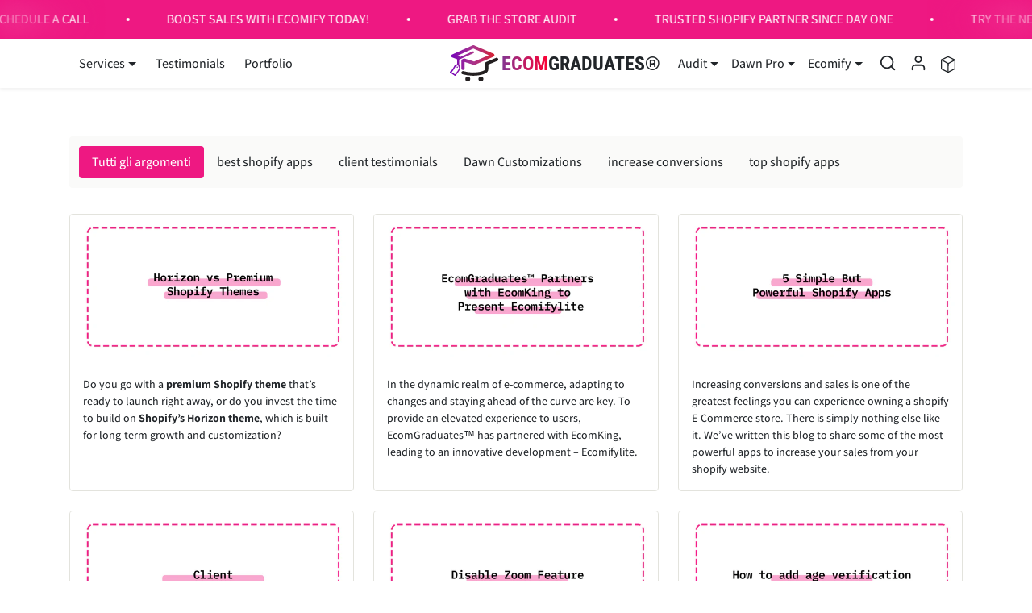

--- FILE ---
content_type: text/css
request_url: https://www.ecomgraduates.com/cdn/shop/t/71/assets/variables.css?v=96442953195045738221767817380
body_size: 696
content:
@font-face{font-family:Roboto Condensed;font-weight:700;font-style:normal;font-display:swap;src:url(//www.ecomgraduates.com/cdn/fonts/roboto_condensed/robotocondensed_n7.0c73a613503672be244d2f29ab6ddd3fc3cc69ae.woff2) format("woff2"),url(//www.ecomgraduates.com/cdn/fonts/roboto_condensed/robotocondensed_n7.ef6ece86ba55f49c27c4904a493c283a40f3a66e.woff) format("woff")}@font-face{font-family:Assistant;font-weight:500;font-style:normal;font-display:swap;src:url(//www.ecomgraduates.com/cdn/fonts/assistant/assistant_n5.26caedc0c0f332f957d0fb6b24adee050844cce5.woff2) format("woff2"),url(//www.ecomgraduates.com/cdn/fonts/assistant/assistant_n5.d09f0488bf8aadd48534c94ac3f185fbc9ddb168.woff) format("woff")}@font-face{font-family:Assistant;font-weight:700;font-style:normal;font-display:swap;src:url(//www.ecomgraduates.com/cdn/fonts/assistant/assistant_n7.bf44452348ec8b8efa3aa3068825305886b1c83c.woff2) format("woff2"),url(//www.ecomgraduates.com/cdn/fonts/assistant/assistant_n7.0c887fee83f6b3bda822f1150b912c72da0f7b64.woff) format("woff")}:root{--bs-primary: #ee1882;--bs-primary-rgb: 238, 24, 130;--bs-primary-lighten-5: #f0308f;--bs-primary-lighten-10: #f0308f;--bs-primary-darken-5: #dc1075;--bs-primary-darken-10: #c50e69;--bs-secondary: #6c757d;--bs-secondary-rgb: 108, 117, 125;--bs-secondary-lighten-5: #78828a;--bs-secondary-lighten-10: #868e96;--bs-secondary-darken-5: #60686f;--bs-secondary-darken-10: #545b62;--bs-dark: #3b3b3b;--bs-dark-rgb: 59, 59, 59;--bs-dark-lighten-5: #484848;--bs-dark-lighten-10: #555555;--bs-dark-darken-5: #2e2e2e;--bs-dark-darken-10: #222222;--bs-light: #fafaf9;--bs-light-rgb: 250, 250, 249;--bs-light-lighten-5: #ffffff;--bs-light-lighten-10: #ffffff;--bs-light-darken-5: #eeeeeb;--bs-light-darken-10: #e3e3dd;--bs-body-bg: #ffffff;--bs-body-bg-rgb: 255, 255, 255;--bs-body-color: #212529;--bs-body-color-rgb: 33, 37, 41;--bs-border-radius: .25rem;--bs-link-color: var(--bs-primary);--bs-link-color-rgb: 238, 24, 130;--bs-link-hover-color: var(--bs-primary-darken-10);--bs-link-hover-color-rgb: 197, 14, 105;--bs-success: #198754;--bs-success-lighten: #21b26f;--bs-success-darken: #115c39;--bs-success-rgb: 25, 135, 84;--bs-danger: #dc3545;--bs-danger-lighten: #e4606d;--bs-danger-darken: #bd2130;--bs-danger-rgb: 220, 53, 69;--bs-warning: #ffc107;--bs-warning-lighten: #ffce3a;--bs-warning-darken: #a07800;--bs-warning-rgb: 255, 193, 7;--bs-info: #0dcaf0;--bs-info-lighten: #3cd5f4;--bs-info-darken: #08798f;--bs-info-rgb: 13, 202, 240;--bs-headings-font-family: "Roboto Condensed", sans-serif;--bs-headings-font-weight: 700;--bs-body-font-family: Assistant, sans-serif}body .btn{letter-spacing:0rem;text-transform:capitalize;font-weight:500}body .btn-md{--bs-btn-padding-x: .8rem;--bs-btn-padding-y: .4rem}body .btn-lg{--bs-btn-padding-x: 1.2rem;--bs-btn-padding-y: .6rem}.form-control-md,.form-select-md{padding:.4rem .8rem}.form-select{background-image:url("data:image/svg+xml,%3csvg xmlns='http://www.w3.org/2000/svg' viewBox='0 0 16 16'%3e%3cpath fill='none' stroke='%23212529' stroke-linecap='round' stroke-linejoin='round' stroke-width='2' d='m2 5 6 6 6-6'/%3e%3c/svg%3e")}[dir=ltr] .form-select-md{padding-right:2.5rem}[dir=rtl] .form-select-md{padding-left:2.5rem}body .offcanvas-backdrop,body .modal-backdrop{background-color:#00000080;-webkit-backdrop-filter:blur(5px);backdrop-filter:blur(5px)}.accordion{--bs-accordion-btn-icon: url("data:image/svg+xml,%3csvg xmlns='http://www.w3.org/2000/svg' viewBox='0 0 16 16' fill='%23212529'%3e%3cpath fill-rule='evenodd' d='M1.646 4.646a.5.5 0 0 1 .708 0L8 10.293l5.646-5.647a.5.5 0 0 1 .708.708l-6 6a.5.5 0 0 1-.708 0l-6-6a.5.5 0 0 1 0-.708z'/%3e%3c/svg%3e");--bs-accordion-btn-active-icon: url("data:image/svg+xml,%3csvg xmlns='http://www.w3.org/2000/svg' viewBox='0 0 16 16' fill='%23212529'%3e%3cpath fill-rule='evenodd' d='M1.646 4.646a.5.5 0 0 1 .708 0L8 10.293l5.646-5.647a.5.5 0 0 1 .708.708l-6 6a.5.5 0 0 1-.708 0l-6-6a.5.5 0 0 1 0-.708z'/%3e%3c/svg%3e")}#offcanvas-menu-nav .nav-link[aria-expanded]:after{background-image:url("data:image/svg+xml,%3Csvg xmlns='http://www.w3.org/2000/svg' width='24' height='24' viewBox='0 0 24 24' fill='none' stroke='%23212529' stroke-width='2' stroke-linecap='round' stroke-linejoin='round'%3E%3Cline x1='12' y1='5' x2='12' y2='19'%3E%3C/line%3E%3Cline x1='5' y1='12' x2='19' y2='12'%3E%3C/line%3E%3C/svg%3E")}#offcanvas-menu-nav .nav-link[aria-expanded=true]:after{background-image:url("data:image/svg+xml,%3Csvg xmlns='http://www.w3.org/2000/svg' width='24' height='24' viewBox='0 0 24 24' fill='none' stroke='%23212529' stroke-width='2' stroke-linecap='round' stroke-linejoin='round'%3E%3Cline x1='5' y1='12' x2='19' y2='12'%3E%3C/line%3E%3C/svg%3E")}.btn-close{background-image:url("data:image/svg+xml,%3csvg xmlns='http://www.w3.org/2000/svg' viewBox='0 0 16 16' fill='%23212529'%3e%3cpath d='M.293.293a1 1 0 0 1 1.414 0L8 6.586 14.293.293a1 1 0 1 1 1.414 1.414L9.414 8l6.293 6.293a1 1 0 0 1-1.414 1.414L8 9.414l-6.293 6.293a1 1 0 0 1-1.414-1.414L6.586 8 .293 1.707a1 1 0 0 1 0-1.414z'/%3e%3c/svg%3e")}
/*# sourceMappingURL=/cdn/shop/t/71/assets/variables.css.map?v=96442953195045738221767817380 */


--- FILE ---
content_type: text/javascript
request_url: https://cdn.shopify.com/shopifycloud/world/brochure/production-shopify/assets/unifiedSessionClientLoader-BZYAycyc.js
body_size: -283
content:
function e(e={}){let{includeShops:t=!1,transform:n}=e;async function r({serverLoader:e}){let r=await e();try{if(typeof r!=`object`||!r||`isUnifiedSession`in r&&r.isUnifiedSession===!1)return r;let e=new URL(`/services/identity/session`,window.location.origin);t&&e.searchParams.set(`includeShops`,`true`);let i=await fetch(e.toString(),{credentials:`include`});if(!i.ok)return r;let a=await i.json(),o={...r,isShopifyMerchant:a?.isShopifyMerchant??!1,user:a?.user??null,shops:a?.shops??null,merchantPreferredCountry:a?.merchantPreferredCountry,merchantPreferredLanguage:a?.merchantPreferredLanguage};return n?n(o):o}catch(e){return console.error(`Failed to fetch unified session data:`,e),r}}return r.hydrate=!0,r}export{e as t};
//# sourceMappingURL=unifiedSessionClientLoader-BZYAycyc.js.map

--- FILE ---
content_type: text/javascript
request_url: https://cdn.shopify.com/shopifycloud/world/brochure/production-shopify/assets/layout-D_wCs7NQ.js
body_size: 668
content:
import"./react-B0u0OJj4.js";import{M as e,V as t,c as n}from"./chunk-EPOLDU6W-Bbr_pHd4.js";import{t as r}from"./jsx-runtime-C42bxQ1i.js";import"./constants-DIkvjDx5.js";import{d as i,i as a}from"./enums-BdH6yX-J.js";import"./GlobalTranslations-RrTdtwdX.js";import"./useSiteData-ywL1f2Yn.js";import"./I18N-B5FzGDq0.js";import"./twMerge-DouHqxk0.js";import"./Grid-wrbW79Qt.js";import"./useHydrated-DcTD-TRj.js";import"./lazy-b-hteQYm.js";import"./Icon-DtG1te9e.js";import"./Typography-DDBZrn0-.js";import"./classnames-BR59ew9n.js";import"./isObjectLike-ByPWeT6w.js";import"./useTranslations-90EdWyHk.js";import"./ShopifyLogo-CIwg0Q3t.js";import"./Image-CP8HTu93.js";import"./Wrapper-Jzd0ETRD.js";import"./constants-BMnR9NqN.js";import"./flags-BYSYJOZo.js";import"./useDataLayer-drwqVqt1.js";import"./useSignupUrl-Dxp4qL8b.js";import"./SignupClickHandler-CxVNGxh6.js";import"./useLoadScript-BYUWc68l.js";import{t as o}from"./partners.v4-Dr7qJB81.js";import"./useAriaLabel-CPSNvST1.js";import"./styles-Q4HhRxBU.js";import"./Button-O52NXuch.js";import"./ButtonGroup-BjNZxqav.js";import"./useSignup-DyMpVQnm.js";import"./SvgUse-DRWxcDpw.js";import"./useKeyPress-qBcn0otN.js";import"./useFocusTrap-CqjgIJg_.js";import"./useRightClickSaveMenu-CAbWLmse.js";import"./Anchor-D8x81X2W.js";import"./useReducedMotion-BDMRVu_4.js";import"./Header-DBGAMaiq.js";import"./usePreventBodyScroll-CJS4LQbj.js";import"./useMediaQuery-0e4BBSws.js";import"./utils-ChcAlSRA.js";import"./useIntersectionObserver-CTpgTG6S.js";import"./getIcon-BjY5aPkq.js";import{t as s}from"./Header-DQfLTJYf.js";import"./SkipLink-BA5IImI4.js";import"./Toggle-CohEDtUY.js";import{t as c}from"./Footer-XqBinB6P.js";import{t as l}from"./PageLayout-C9iqsNb8.js";import"./useDevWindowOverride-CEeu7xOf.js";var u=`https://cdn.shopify.com/shopifycloud/world/brochure/production-shopify/assets/theme-CTevJnNY.css`,d=`https://cdn.shopify.com/shopifycloud/world/brochure/production-shopify/assets/theme-BtG-JDSU.css`,f=r();const p=({data:e})=>{let t=[];return!e?.isExcluded&&!e?.isMainPartnersPage&&t.push({tagName:`link`,rel:`stylesheet`,href:o}),e?.isMainPartnersPage&&(t.push({tagName:`link`,rel:`stylesheet`,href:u}),t.push({tagName:`link`,rel:`stylesheet`,href:d})),t};var m=t(function(){let{isExcluded:t,isDirectory:r,isEditionPromoted:o,enPath:u,isMainPartnersPage:d,htmlHead:p,isSignUpTextTooLong:m}=e();return t||r?(0,f.jsx)(n,{}):(0,f.jsx)(l,{title:p?.pageTitle,metaDescription:p?.metaDescription,header:()=>s({background:d?i.TransparentDark:void 0,isMainPartnersPage:d,isEditionPromoted:o,enPath:u,isSignUpTextTooLong:m}),footer:(0,f.jsx)(c,{colorScheme:a.Dark,className:`bg-true-black`}),children:(0,f.jsx)(n,{})})});export{m as default,p as meta};
//# sourceMappingURL=layout-D_wCs7NQ.js.map

--- FILE ---
content_type: text/javascript
request_url: https://cdn.shopify.com/shopifycloud/world/brochure/production-shopify/assets/dist-CtAbOEHw.js
body_size: -192
content:
function e(t){var n,r,i=``;if(typeof t==`string`||typeof t==`number`)i+=t;else if(typeof t==`object`)if(Array.isArray(t))for(n=0;n<t.length;n++)t[n]&&(r=e(t[n]))&&(i&&(i+=` `),i+=r);else for(n in t)t[n]&&(i&&(i+=` `),i+=n);return i}function t(){for(var t,n,r=0,i=``;r<arguments.length;)(t=arguments[r++])&&(n=e(t))&&(i&&(i+=` `),i+=n);return i}var n=e=>typeof e==`boolean`?`${e}`:e===0?`0`:e;const r=t,i=(e,t)=>i=>{if(t?.variants==null)return r(e,i?.class,i?.className);let{variants:a,defaultVariants:o}=t,s=Object.keys(a).map(e=>{let t=i?.[e],r=o?.[e];if(t===null)return null;let s=n(t)||n(r);return a[e][s]}),c=i&&Object.entries(i).reduce((e,t)=>{let[n,r]=t;return r===void 0||(e[n]=r),e},{});return r(e,s,t?.compoundVariants?.reduce((e,t)=>{let{class:n,className:r,...i}=t;return Object.entries(i).every(e=>{let[t,n]=e;return Array.isArray(n)?n.includes({...o,...c}[t]):{...o,...c}[t]===n})?[...e,n,r]:e},[]),i?.class,i?.className)};export{r as n,i as t};
//# sourceMappingURL=dist-CtAbOEHw.js.map

--- FILE ---
content_type: text/javascript
request_url: https://cdn.shopify.com/shopifycloud/world/brochure/production-shopify/assets/getIcon-BjY5aPkq.js
body_size: 2359
content:
import{a as e}from"./chunk-Bxa_3_Qw.js";import{t}from"./jsx-runtime-C42bxQ1i.js";import{t as n}from"./classnames-BR59ew9n.js";var r=t(),i=e=>(0,r.jsx)(`svg`,{width:40,height:40,fill:`none`,...e,children:(0,r.jsx)(`g`,{clipPath:`url(#white_circle_svg__a)`,children:(0,r.jsx)(`path`,{d:`M19 21.5v-3h-2.5v1a1 1 0 0 1-1 1H14a1 1 0 0 1-1-1V14a1 1 0 0 1 1-1h1.5a1 1 0 0 1 1 1v1h6.75s4.25 0 4.25 4.5c0 0-2.25-1-5-1v3m-3.5 0h3.5m-3.5 0v6m3.5-6v6M39.25 20c0 10.631-8.619 19.25-19.25 19.25S.75 30.631.75 20 9.369.75 20 .75 39.25 9.369 39.25 20Z`,stroke:`url(#start_svg__b)`,strokeWidth:1.5,strokeLinecap:`round`,strokeLinejoin:`round`})})}),a=e=>(0,r.jsx)(`svg`,{width:40,height:40,fill:`none`,...e,children:(0,r.jsx)(`g`,{clipPath:`url(#white_circle_svg__a)`,children:(0,r.jsx)(`path`,{d:`M12.75 21.5v4c0 .966 2.35 1.75 5.25 1.75s5.25-.784 5.25-1.75v-4m4-7c0 .966-2.35 1.75-5.25 1.75s-5.25-.784-5.25-1.75m10.5 0c0-.966-2.35-1.75-5.25-1.75s-5.25.784-5.25 1.75m10.5 0v4.25c0 .46-.533.88-1.405 1.192M16.75 14.5V17m6.5 4.25c0 .966-2.35 1.75-5.25 1.75s-5.25-.784-5.25-1.75S15.1 19.5 18 19.5s5.25.784 5.25 1.75Zm16-1.25c0 10.631-8.619 19.25-19.25 19.25S.75 30.631.75 20 9.369.75 20 .75 39.25 9.369 39.25 20Z`,stroke:`url(#sell_svg__a)`,strokeWidth:1.5,strokeLinecap:`round`,strokeLinejoin:`round`})})}),o=e=>(0,r.jsx)(`svg`,{width:40,height:40,fill:`none`,...e,children:(0,r.jsx)(`g`,{clipPath:`url(#white_circle_svg__a)`,children:(0,r.jsx)(`path`,{d:`m12.75 19.25 5.5-5.5m1 2.5v-3.5h-3.5m-2 14.5h.5a1 1 0 0 0 1-1v-2.5a1 1 0 0 0-1-1h-.5a1 1 0 0 0-1 1v2.5a1 1 0 0 0 1 1Zm6 0h.5a1 1 0 0 0 1-1v-5.5a1 1 0 0 0-1-1h-.5a1 1 0 0 0-1 1v5.5a1 1 0 0 0 1 1Zm6 0h.5a1 1 0 0 0 1-1v-12.5a1 1 0 0 0-1-1h-.5a1 1 0 0 0-1 1v12.5a1 1 0 0 0 1 1ZM39.25 20c0 10.631-8.619 19.25-19.25 19.25S.75 30.631.75 20 9.369.75 20 .75 39.25 9.369 39.25 20Z`,stroke:`url(#market_svg__a)`,strokeWidth:1.5,strokeLinecap:`round`,strokeLinejoin:`round`})})}),s=e=>(0,r.jsx)(`svg`,{width:40,height:40,fill:`none`,...e,children:(0,r.jsx)(`g`,{clipPath:`url(#white_circle_svg__a)`,children:(0,r.jsx)(`path`,{d:`M12.75 15.75c0 1.243.75 2.5 2.25 2.5s2.5-1.257 2.5-2.5c0 1.243 1 2.5 2.5 2.5s2.5-1.257 2.5-2.5c0 1.243 1 2.5 2.5 2.5s2.25-1.257 2.25-2.5m-12.5 11.5h10.5a2 2 0 0 0 2-2v-9.067a2 2 0 0 0-.179-.827l-.538-1.184A2 2 0 0 0 24.713 13h-9.425a2 2 0 0 0-1.82 1.172l-.538 1.184a2 2 0 0 0-.18.827v9.067a2 2 0 0 0 2 2Zm3-3.5a2 2 0 0 1 2-2h.5a2 2 0 0 1 2 2v3.5h-4.5v-3.5ZM39.25 20c0 10.631-8.619 19.25-19.25 19.25S.75 30.631.75 20 9.369.75 20 .75 39.25 9.369 39.25 20Z`,stroke:`url(#manage_svg__a)`,strokeWidth:1.5,strokeLinecap:`round`})})}),c=e=>(0,r.jsx)(`svg`,{width:40,height:40,fill:`none`,...e,children:(0,r.jsxs)(`g`,{clipPath:`url(#help-and-support_svg__a)`,children:[(0,r.jsx)(`circle`,{cx:20,cy:20,r:19.25,stroke:`currentColor`,strokeWidth:1.5}),(0,r.jsx)(`path`,{d:`M20 20v6`,stroke:`currentColor`,strokeWidth:2,strokeLinecap:`round`,strokeLinejoin:`round`}),(0,r.jsx)(`path`,{d:`M20 16.5a1.5 1.5 0 1 0 0-3 1.5 1.5 0 0 0 0 3Z`,fill:`currentColor`})]})}),l=e=>(0,r.jsx)(`svg`,{width:40,height:40,fill:`none`,...e,children:(0,r.jsxs)(`g`,{clipPath:`url(#white_circle_svg__a)`,stroke:`currentColor`,strokeWidth:1.5,children:[(0,r.jsx)(`circle`,{cx:20,cy:20,r:19.25}),(0,r.jsx)(`path`,{d:`m22.023 15.04 3 3M12.75 27.25l4.25-1 9.95-9.95a1 1 0 0 0 0-1.413l-1.837-1.836a1 1 0 0 0-1.414 0L13.75 23l-1 4.25Z`,strokeLinecap:`round`,strokeLinejoin:`round`})]})}),u=e=>(0,r.jsx)(`svg`,{width:40,height:40,fill:`none`,...e,children:(0,r.jsxs)(`g`,{clipPath:`url(#white_circle_svg__a)`,stroke:`currentColor`,strokeWidth:1.5,children:[(0,r.jsx)(`circle`,{cx:20,cy:20,r:19.25}),(0,r.jsx)(`path`,{d:`M16.75 16.75v-2a2 2 0 0 1 2-2h2.5a2 2 0 0 1 2 2v2m-2 4v1.5a1 1 0 0 1-1 1h-.5a1 1 0 0 1-1-1v-1.5m2.5 0a1 1 0 0 0-1-1h-.5a1 1 0 0 0-1 1m2.5 0h6m-8.5 0h-6m2 6.5h10.5a2 2 0 0 0 2-2v-6.5a2 2 0 0 0-2-2h-10.5a2 2 0 0 0-2 2v6.5a2 2 0 0 0 2 2Z`})]})});function d(e){return(0,r.jsxs)(`svg`,{width:`41`,height:`42`,viewBox:`0 0 41 42`,fill:`none`,xmlns:`http://www.w3.org/2000/svg`,...e,children:[(0,r.jsxs)(`g`,{clipPath:`url(#clip0_213_1921)`,children:[(0,r.jsx)(`path`,{d:`M39.5 21C39.5 31.6315 30.8815 40.25 20.25 40.25C9.61852 40.25 1 31.6315 1 21C1 10.3685 9.61852 1.75 20.25 1.75C30.8815 1.75 39.5 10.3685 39.5 21Z`,stroke:`currentColor`,strokeWidth:`1.5`,strokeLinecap:`round`,strokeLinejoin:`round`}),(0,r.jsx)(`rect`,{x:`13`,y:`14`,width:`15`,height:`14`,rx:`2`,stroke:`currentColor`,strokeWidth:`1.5`}),(0,r.jsx)(`path`,{d:`M25 24L19 24`,stroke:`currentColor`,strokeWidth:`1.5`,strokeLinecap:`round`}),(0,r.jsx)(`path`,{d:`M25 21L19 21`,stroke:`currentColor`,strokeWidth:`1.5`,strokeLinecap:`round`}),(0,r.jsx)(`path`,{d:`M25 18L19 18`,stroke:`currentColor`,strokeWidth:`1.5`,strokeLinecap:`round`}),(0,r.jsx)(`path`,{d:`M17 18L16 18`,stroke:`currentColor`,strokeWidth:`1.5`,strokeLinecap:`round`}),(0,r.jsx)(`path`,{d:`M17 21L16 21`,stroke:`currentColor`,strokeWidth:`1.5`,strokeLinecap:`round`}),(0,r.jsx)(`path`,{d:`M17 24L16 24`,stroke:`currentColor`,strokeWidth:`1.5`,strokeLinecap:`round`})]}),(0,r.jsx)(`defs`,{children:(0,r.jsx)(`clipPath`,{id:`clip0_213_1921`,children:(0,r.jsx)(`rect`,{width:`40.5`,height:`40.5`,fill:`white`,transform:`translate(0 0.75)`})})})]})}function f(e){return(0,r.jsxs)(`svg`,{width:`41`,height:`42`,viewBox:`0 0 41 42`,fill:`none`,xmlns:`http://www.w3.org/2000/svg`,...e,children:[(0,r.jsxs)(`g`,{clipPath:`url(#clip0_213_1927)`,children:[(0,r.jsx)(`path`,{d:`M39.75 21C39.75 31.6315 31.1315 40.25 20.5 40.25C9.86852 40.25 1.25 31.6315 1.25 21C1.25 10.3685 9.86852 1.75 20.5 1.75C31.1315 1.75 39.75 10.3685 39.75 21Z`,stroke:`currentColor`,strokeWidth:`1.5`,strokeLinecap:`round`,strokeLinejoin:`round`}),(0,r.jsx)(`path`,{d:`M25 22L16 22`,stroke:`currentColor`,strokeWidth:`1.5`,strokeLinecap:`round`}),(0,r.jsx)(`path`,{d:`M20 25L16 25`,stroke:`currentColor`,strokeWidth:`1.5`,strokeLinecap:`round`}),(0,r.jsx)(`path`,{d:`M16 17C16 16.4477 16.4477 16 17 16H24C24.5523 16 25 16.4477 25 17V18C25 18.5523 24.5523 19 24 19H17C16.4477 19 16 18.5523 16 18V17Z`,stroke:`currentColor`,strokeWidth:`1.5`}),(0,r.jsx)(`rect`,{x:`13`,y:`13`,width:`15`,height:`15`,rx:`2`,stroke:`currentColor`,strokeWidth:`1.5`})]}),(0,r.jsx)(`defs`,{children:(0,r.jsx)(`clipPath`,{id:`clip0_213_1927`,children:(0,r.jsx)(`rect`,{width:`40.5`,height:`40.5`,fill:`white`,transform:`translate(0.25 0.75)`})})})]})}function p(e){return(0,r.jsxs)(`svg`,{width:`41`,height:`42`,viewBox:`0 0 41 42`,fill:`none`,xmlns:`http://www.w3.org/2000/svg`,...e,children:[(0,r.jsxs)(`g`,{clipPath:`url(#clip0_213_2183)`,children:[(0,r.jsx)(`path`,{d:`M40 21C40 31.6315 31.3815 40.25 20.75 40.25C10.1185 40.25 1.5 31.6315 1.5 21C1.5 10.3685 10.1185 1.75 20.75 1.75C31.3815 1.75 40 10.3685 40 21Z`,stroke:`currentColor`,strokeWidth:`1.5`,strokeLinecap:`round`,strokeLinejoin:`round`}),(0,r.jsx)(`path`,{d:`M27 21L18 21`,stroke:`currentColor`,strokeWidth:`1.5`,strokeLinecap:`round`}),(0,r.jsx)(`path`,{d:`M22 24L18 24`,stroke:`currentColor`,strokeWidth:`1.5`,strokeLinecap:`round`}),(0,r.jsx)(`path`,{d:`M18 16C18 15.4477 18.4477 15 19 15H26C26.5523 15 27 15.4477 27 16V17C27 17.5523 26.5523 18 26 18H19C18.4477 18 18 17.5523 18 17V16Z`,stroke:`currentColor`,strokeWidth:`1.5`}),(0,r.jsx)(`path`,{d:`M15 14C15 12.8954 15.8954 12 17 12H28C29.1046 12 30 12.8954 30 14V25C30 26.1046 29.1046 27 28 27H17C15.8954 27 15 26.1046 15 25V14Z`,stroke:`currentColor`,strokeWidth:`1.5`}),(0,r.jsx)(`path`,{d:`M14 16V16C12.8954 16 12 16.8954 12 18V28C12 29.1046 12.8954 30 14 30H24.5C25.6046 30 26.5 29.1046 26.5 28V28`,stroke:`currentColor`,strokeWidth:`1.5`,strokeLinecap:`round`})]}),(0,r.jsx)(`defs`,{children:(0,r.jsx)(`clipPath`,{id:`clip0_213_2183`,children:(0,r.jsx)(`rect`,{width:`40.5`,height:`40.5`,fill:`white`,transform:`translate(0.5 0.75)`})})})]})}function m(e){return(0,r.jsxs)(`svg`,{width:`42`,height:`42`,viewBox:`0 0 42 42`,fill:`none`,xmlns:`http://www.w3.org/2000/svg`,...e,children:[(0,r.jsx)(`path`,{d:`M40.25 21C40.25 31.6315 31.6315 40.25 21 40.25C10.3685 40.25 1.75 31.6315 1.75 21C1.75 10.3685 10.3685 1.75 21 1.75C31.6315 1.75 40.25 10.3685 40.25 21Z`,stroke:`currentColor`,strokeWidth:`1.5`,strokeLinecap:`round`,strokeLinejoin:`round`}),(0,r.jsx)(`path`,{d:`M17.341 24.6079L18.8363 26.9574`,stroke:`currentColor`,strokeWidth:`1.5`,strokeLinecap:`round`}),(0,r.jsx)(`path`,{d:`M26.9609 14.7523C28.2811 15.4085 29.324 16.6069 29.7356 18.1429C30.1472 19.679 29.8432 21.2382 29.028 22.4667`,stroke:`currentColor`,strokeWidth:`1.5`,strokeLinecap:`round`}),(0,r.jsx)(`path`,{d:`M26.9769 20.7052C27.2556 20.1447 27.3388 19.4842 27.164 18.832C26.9893 18.1799 26.587 17.6495 26.0654 17.3034`,stroke:`currentColor`,strokeWidth:`1.5`,strokeLinecap:`round`}),(0,r.jsx)(`path`,{d:`M14.5357 20.5604C14.4233 20.1409 14.5945 19.6968 14.9595 19.4613L21.4187 15.2941C21.9885 14.9265 22.7512 15.2206 22.9267 15.8756L24.9726 23.5109C25.1481 24.1659 24.6346 24.802 23.9574 24.7685L16.2799 24.3892C15.8461 24.3678 15.4758 24.0688 15.3633 23.6493L14.5357 20.5604Z`,stroke:`currentColor`,strokeWidth:`1.5`}),(0,r.jsx)(`path`,{d:`M12.0335 21.5081L12.7226 24.0796`,stroke:`currentColor`,strokeWidth:`1.5`,strokeLinecap:`round`})]})}var h=e=>(0,r.jsxs)(`svg`,{width:`40`,height:`40`,fill:`none`,...e,children:[(0,r.jsx)(`path`,{d:`M39.5 20.25C39.5 30.8815 30.8815 39.5 20.25 39.5C9.61852 39.5 1 30.8815 1 20.25C1 9.61852 9.61852 1 20.25 1C30.8815 1 39.5 9.61852 39.5 20.25Z`,stroke:`currentColor`,strokeWidth:`1.5`,strokeLinecap:`round`,strokeLinejoin:`round`}),(0,r.jsxs)(`g`,{clipPath:`url(#clip0_1114_69191)`,children:[(0,r.jsx)(`path`,{d:`M20.0179 17.4144C19.9223 16.5412 20.2092 15.6341 20.8787 14.9647L23.7071 12.1362C24.8787 10.9647 26.7782 10.9647 27.9497 12.1362C29.1213 13.3078 29.1213 15.2073 27.9497 16.3789L25.1213 19.2073C24.5519 19.7767 23.8107 20.0693 23.0645 20.0853`,stroke:`currentColor`,strokeWidth:`1.5`,strokeLinecap:`round`}),(0,r.jsx)(`path`,{d:`M19.9821 22.5853C20.0777 23.4585 19.7908 24.3656 19.1213 25.0351L16.2929 27.8635C15.1213 29.0351 13.2218 29.0351 12.0503 27.8635C10.8787 26.6919 10.8787 24.7924 12.0503 23.6209L14.8787 20.7924C15.4481 20.2231 16.1893 19.9304 16.9355 19.9145`,stroke:`currentColor`,strokeWidth:`1.5`,strokeLinecap:`round`}),(0,r.jsx)(`path`,{d:`M20.9897 19H19V20.9897H20.9897V19Z`,fill:`#8EA7FF`})]}),(0,r.jsx)(`defs`,{children:(0,r.jsx)(`clipPath`,{id:`clip0_1114_69191`,children:(0,r.jsx)(`rect`,{width:`24`,height:`24`,fill:`white`,transform:`translate(8 8)`})})})]}),g=e=>(0,r.jsxs)(`svg`,{width:40,height:40,fill:`none`,...e,children:[(0,r.jsx)(`path`,{d:`M14.7363 22.6348L15.59 25.3466`,stroke:`currentColor`,strokeWidth:`1.5`,strokeLinecap:`round`}),(0,r.jsx)(`path`,{d:`M13.5898 18.2729C13.5898 17.7748 13.9114 17.3336 14.3855 17.1812L21.6039 14.8597C22.3442 14.6216 23.1018 15.1737 23.1018 15.9514V23.6753C23.1018 24.4529 22.3442 25.005 21.6039 24.767L14.3855 22.4455C13.9114 22.293 13.5898 21.8518 13.5898 21.3538V18.2729Z`,stroke:`currentColor`,strokeWidth:`1.5`}),(0,r.jsx)(`path`,{d:`M11.894 19H9.9043V20.9897H11.894V19Z`,fill:`#8EA7FF`}),(0,r.jsx)(`path`,{d:`M26.9897 18.895H25V20.8847H26.9897V18.895Z`,fill:`#8EA7FF`}),(0,r.jsx)(`path`,{d:`M29.8315 17H27.8418V18.9897H29.8315V17Z`,fill:`#8EA7FF`}),(0,r.jsx)(`path`,{d:`M29.8315 20.7898H27.8418V22.7795H29.8315V20.7898Z`,fill:`#8EA7FF`}),(0,r.jsx)(`path`,{d:`M39.5 20.25C39.5 30.8815 30.8815 39.5 20.25 39.5C9.61852 39.5 1 30.8815 1 20.25C1 9.61852 9.61852 1 20.25 1C30.8815 1 39.5 9.61852 39.5 20.25Z`,stroke:`currentColor`,strokeWidth:`1.5`,strokeLinecap:`round`,strokeLinejoin:`round`})]}),_=e=>(0,r.jsxs)(`svg`,{width:40,height:40,fill:`none`,...e,children:[(0,r.jsx)(`path`,{d:`M39.5 20.25C39.5 30.8815 30.8815 39.5 20.25 39.5C9.61852 39.5 1 30.8815 1 20.25C1 9.61852 9.61852 1 20.25 1C30.8815 1 39.5 9.61852 39.5 20.25Z`,stroke:`currentColor`,strokeWidth:`1.5`,strokeLinecap:`round`,strokeLinejoin:`round`}),(0,r.jsx)(`path`,{d:`M19.7704 11.4294C19.8572 11.2279 20.1428 11.2279 20.2296 11.4294L22.0505 15.6577C22.3038 16.246 22.8584 16.6489 23.4962 16.708L28.0802 17.1332C28.2986 17.1534 28.3869 17.4251 28.2221 17.5699L24.7634 20.6083C24.2822 21.031 24.0704 21.6829 24.2113 22.3078L25.2234 26.7988C25.2717 27.0128 25.0405 27.1807 24.8519 27.0687L20.8935 24.7183C20.3427 24.3912 19.6573 24.3912 19.1065 24.7183L15.1481 27.0687C14.9594 27.1807 14.7283 27.0128 14.7766 26.7988L15.7887 22.3078C15.9296 21.6829 15.7178 21.031 15.2365 20.6083L14.7416 21.1717L15.2365 20.6083L11.7779 17.5699C11.6131 17.4251 11.7014 17.1534 11.9198 17.1332L16.5038 16.708C17.1416 16.6489 17.6962 16.246 17.9495 15.6577L19.7704 11.4294Z`,stroke:`currentColor`,strokeWidth:`1.5`}),(0,r.jsx)(`path`,{d:`M20.9897 19H19V20.9897H20.9897V19Z`,fill:`#8EA7FF`})]}),v=e=>(0,r.jsxs)(`svg`,{width:40,height:40,fill:`none`,...e,children:[(0,r.jsx)(`path`,{d:`M39.5 20.25C39.5 30.8815 30.8815 39.5 20.25 39.5C9.61852 39.5 1 30.8815 1 20.25C1 9.61852 9.61852 1 20.25 1C30.8815 1 39.5 9.61852 39.5 20.25Z`,stroke:`currentcolor`,strokeWidth:`1.5`,strokeLinecap:`round`,strokeLinejoin:`round`}),(0,r.jsx)(`mask`,{id:`path-2-inside-1_1114_69198`,fill:`white`,children:(0,r.jsx)(`rect`,{x:`12`,y:`13.5`,width:`16`,height:`13`,rx:`1`})}),(0,r.jsx)(`rect`,{x:`12`,y:`13.5`,width:`16`,height:`13`,rx:`1`,stroke:`currentcolor`,strokeWidth:`3`,mask:`url(#path-2-inside-1_1114_69198)`}),(0,r.jsx)(`path`,{d:`M22.9897 17H21V18.9897H22.9897V17Z`,fill:`#8EA7FF`}),(0,r.jsx)(`path`,{d:`M22.9897 21H21V22.9897H22.9897V21Z`,fill:`#8EA7FF`}),(0,r.jsx)(`path`,{d:`M18.9897 21H17V22.9897H18.9897V21Z`,fill:`#8EA7FF`})]}),y=e=>(0,r.jsxs)(`svg`,{width:40,height:40,fill:`none`,...e,children:[(0,r.jsx)(`path`,{d:`M39.5 20.25C39.5 30.8815 30.8815 39.5 20.25 39.5C9.61852 39.5 1 30.8815 1 20.25C1 9.61852 9.61852 1 20.25 1C30.8815 1 39.5 9.61852 39.5 20.25Z`,stroke:`currentColor`,strokeWidth:`1.5`,strokeLinecap:`round`,strokeLinejoin:`round`}),(0,r.jsx)(`mask`,{id:`path-2-inside-1_1114_69209`,fill:`white`,children:(0,r.jsx)(`rect`,{x:`12`,y:`13.5`,width:`16`,height:`13`,rx:`1`})}),(0,r.jsx)(`rect`,{x:`12`,y:`13.5`,width:`16`,height:`13`,rx:`1`,stroke:`currentColor`,strokeWidth:`3`,mask:`url(#path-2-inside-1_1114_69209)`}),(0,r.jsx)(`path`,{d:`M15.6797 18L17.4811 19.8014C17.6764 19.9967 17.6764 20.3133 17.4811 20.5085L15.6797 22.31`,stroke:`currentColor`,strokeWidth:`1.5`,strokeLinecap:`round`}),(0,r.jsx)(`path`,{d:`M21.4897 19H19.5V20.9897H21.4897V19Z`,fill:`#8EA7FF`}),(0,r.jsx)(`path`,{d:`M24.4897 19H22.5V20.9897H24.4897V19Z`,fill:`#8EA7FF`})]}),b=e(n());function x(e,t){let n=(0,b.default)(`-ml-2 lg:ml-0 mr-3 md:mr-3 inline-block h-10 w-10`,t===`dark`?`text-white`:`text-black`);switch(e){case`build`:return(0,r.jsx)(`span`,{"aria-hidden":`true`,className:n,children:(0,r.jsx)(i,{})});case`sell`:return(0,r.jsx)(`span`,{"aria-hidden":`true`,className:n,children:(0,r.jsx)(a,{})});case`market`:return(0,r.jsx)(`span`,{"aria-hidden":`true`,className:n,children:(0,r.jsx)(o,{})});case`manage`:return(0,r.jsx)(`span`,{"aria-hidden":`true`,className:n,children:(0,r.jsx)(s,{})});case`helpAndSupport`:return(0,r.jsx)(`span`,{"aria-hidden":`true`,className:n,children:(0,r.jsx)(c,{})});case`popularTopics`:return(0,r.jsx)(`span`,{"aria-hidden":`true`,className:n,children:(0,r.jsx)(l,{})});case`essentialTools`:return(0,r.jsx)(`span`,{"aria-hidden":`true`,className:n,children:(0,r.jsx)(u,{})});case`changelog`:return(0,r.jsx)(`span`,{"aria-hidden":`true`,className:n,children:(0,r.jsx)(d,{})});case`editions`:return(0,r.jsx)(`span`,{"aria-hidden":`true`,className:n,children:(0,r.jsx)(f,{})});case`allEditions`:return(0,r.jsx)(`span`,{"aria-hidden":`true`,className:n,children:(0,r.jsx)(p,{})});case`newsroom`:return(0,r.jsx)(`span`,{"aria-hidden":`true`,className:n,children:(0,r.jsx)(m,{})});case`link`:return(0,r.jsx)(`span`,{"aria-hidden":`true`,className:n,children:(0,r.jsx)(h,{})});case`news`:return(0,r.jsx)(`span`,{"aria-hidden":`true`,className:n,children:(0,r.jsx)(g,{})});case`partner`:return(0,r.jsx)(`span`,{"aria-hidden":`true`,className:n,children:(0,r.jsx)(_,{})});case`service`:return(0,r.jsx)(`span`,{"aria-hidden":`true`,className:n,children:(0,r.jsx)(v,{})});case`tech`:return(0,r.jsx)(`span`,{"aria-hidden":`true`,className:n,children:(0,r.jsx)(y,{})})}}export{x as t};
//# sourceMappingURL=getIcon-BjY5aPkq.js.map

--- FILE ---
content_type: text/javascript
request_url: https://cdn.shopify.com/shopifycloud/world/brochure/production-shopify/assets/debounce-_MyPW0fk.js
body_size: 63
content:
import{t as e}from"./chunk-Bxa_3_Qw.js";import{a as t,n}from"./isObjectLike-ByPWeT6w.js";import{t as r}from"./isSymbol-BsHTVrYp.js";var i=e(((e,n)=>{var r=t();n.exports=function(){return r.Date.now()}})),a=e(((e,t)=>{var n=/\s/;function r(e){for(var t=e.length;t--&&n.test(e.charAt(t)););return t}t.exports=r})),o=e(((e,t)=>{var n=a(),r=/^\s+/;function i(e){return e&&e.slice(0,n(e)+1).replace(r,``)}t.exports=i})),s=e(((e,t)=>{var i=o(),a=n(),s=r(),c=NaN,l=/^[-+]0x[0-9a-f]+$/i,u=/^0b[01]+$/i,d=/^0o[0-7]+$/i,f=parseInt;function p(e){if(typeof e==`number`)return e;if(s(e))return c;if(a(e)){var t=typeof e.valueOf==`function`?e.valueOf():e;e=a(t)?t+``:t}if(typeof e!=`string`)return e===0?e:+e;e=i(e);var n=u.test(e);return n||d.test(e)?f(e.slice(2),n?2:8):l.test(e)?c:+e}t.exports=p})),c=e(((e,t)=>{var r=n(),a=i(),o=s(),c=`Expected a function`,l=Math.max,u=Math.min;function d(e,t,n){var i,s,d,f,p,m,h=0,g=!1,_=!1,v=!0;if(typeof e!=`function`)throw TypeError(c);t=o(t)||0,r(n)&&(g=!!n.leading,_=`maxWait`in n,d=_?l(o(n.maxWait)||0,t):d,v=`trailing`in n?!!n.trailing:v);function y(t){var n=i,r=s;return i=s=void 0,h=t,f=e.apply(r,n),f}function b(e){return h=e,p=setTimeout(C,t),g?y(e):f}function x(e){var n=e-m,r=e-h,i=t-n;return _?u(i,d-r):i}function S(e){var n=e-m,r=e-h;return m===void 0||n>=t||n<0||_&&r>=d}function C(){var e=a();if(S(e))return w(e);p=setTimeout(C,x(e))}function w(e){return p=void 0,v&&i?y(e):(i=s=void 0,f)}function T(){p!==void 0&&clearTimeout(p),h=0,i=m=s=p=void 0}function E(){return p===void 0?f:w(a())}function D(){var e=a(),n=S(e);if(i=arguments,s=this,m=e,n){if(p===void 0)return b(m);if(_)return clearTimeout(p),p=setTimeout(C,t),y(m)}return p===void 0&&(p=setTimeout(C,t)),f}return D.cancel=T,D.flush=E,D}t.exports=d}));export{c as t};
//# sourceMappingURL=debounce-_MyPW0fk.js.map

--- FILE ---
content_type: text/javascript
request_url: https://cdn.shopify.com/shopifycloud/world/brochure/production-shopify/assets/ButtonGroup-BjNZxqav.js
body_size: -115
content:
import{t as e}from"./jsx-runtime-C42bxQ1i.js";import{t}from"./twMerge-DouHqxk0.js";import{t as n}from"./dist-CtAbOEHw.js";import{t as r}from"./Typography-DDBZrn0-.js";import{t as i}from"./Button-O52NXuch.js";var a=e();const o=n(`pt-sm font-semi-medium`,{variants:{center:{true:`text-center`,false:`text-left`},mode:{light:`text-black`,dark:`text-white`}},defaultVariants:{center:!1,mode:`light`}});function s({children:e,className:n,center:i,mode:s=`light`}){return(0,a.jsx)(r,{size:`body-sm`,className:t(o({center:i,mode:s}),n),as:`p`,children:e})}const c=n(`flex gap-y-sm flex-wrap`,{variants:{size:{large:`gap-x-sm`,small:`gap-x-2`},center:{true:`justify-center`,false:`justify-start`},centralItems:{true:`items-center	`,false:``}},defaultVariants:{center:!1}}),l=n(`mt-7 pb-2`,{variants:{center:{true:`text-center`,false:`text-left`}}});function u({buttons:e,className:t,center:n,disclaimerHtml:r,mode:o=`light`,size:l=`large`,isPillarPage:u=!1}){let d=()=>r?(0,a.jsx)(s,{mode:o,center:n,className:`opacity-body`,children:r}):null;return(0,a.jsxs)(`div`,{"data-component-name":`button-group`,className:t,"data-mode":o,children:[(0,a.jsxs)(`div`,{className:c({size:l,center:n,centralItems:u}),children:[e&&e.map(({href:e,text:t,...n},r)=>(0,a.jsx)(i,{href:e,mode:o,size:l,intent:r===0?`primary`:`secondary`,...n,children:t},e)),u&&d()]}),!u&&d()]})}export{s as i,c as n,l as r,u as t};
//# sourceMappingURL=ButtonGroup-BjNZxqav.js.map

--- FILE ---
content_type: text/javascript
request_url: https://cdn.shopify.com/shopifycloud/world/brochure/production-shopify/assets/isSymbol-BsHTVrYp.js
body_size: -285
content:
import{t as e}from"./chunk-Bxa_3_Qw.js";import{r as t,t as n}from"./isObjectLike-ByPWeT6w.js";var r=e(((e,r)=>{var i=t(),a=n(),o=`[object Symbol]`;function s(e){return typeof e==`symbol`||a(e)&&i(e)==o}r.exports=s}));export{r as t};
//# sourceMappingURL=isSymbol-BsHTVrYp.js.map

--- FILE ---
content_type: text/javascript
request_url: https://cdn.shopify.com/shopifycloud/world/brochure/production-shopify/assets/useKeyPress-qBcn0otN.js
body_size: -528
content:
import{a as e}from"./chunk-Bxa_3_Qw.js";import{t}from"./react-B0u0OJj4.js";var n=e(t());const r=(e,t)=>{(0,n.useEffect)(()=>{let n=n=>{n.key===e&&t(n)};return document.addEventListener(`keydown`,n),()=>{document.removeEventListener(`keydown`,n)}},[e,t])};export{r as t};
//# sourceMappingURL=useKeyPress-qBcn0otN.js.map